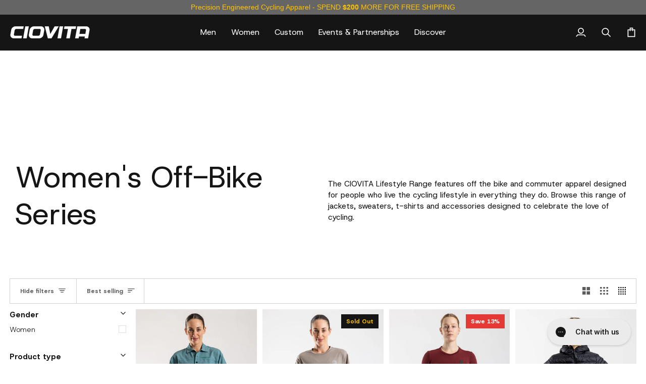

--- FILE ---
content_type: text/css
request_url: https://ciovita.com.au/cdn/shop/t/69/assets/font-settings.css?v=20935576191873613751763451499
body_size: 2
content:
@font-face{font-family:Barlow;font-weight:800;font-style:normal;font-display:swap;src:url(//ciovita.com.au/cdn/fonts/barlow/barlow_n8.b626aaae1ccd3d041eadc7b1698cddd6c6e1a1be.woff2) format("woff2"),url(//ciovita.com.au/cdn/fonts/barlow/barlow_n8.1bf215001985940b35ef11f18a7d3d9997210d4c.woff) format("woff")}@font-face{font-family:Open Sans;font-weight:400;font-style:normal;font-display:swap;src:url(//ciovita.com.au/cdn/fonts/open_sans/opensans_n4.c32e4d4eca5273f6d4ee95ddf54b5bbb75fc9b61.woff2) format("woff2"),url(//ciovita.com.au/cdn/fonts/open_sans/opensans_n4.5f3406f8d94162b37bfa232b486ac93ee892406d.woff) format("woff")}@font-face{font-family:Barlow;font-weight:600;font-style:normal;font-display:swap;src:url(//ciovita.com.au/cdn/fonts/barlow/barlow_n6.329f582a81f63f125e63c20a5a80ae9477df68e1.woff2) format("woff2"),url(//ciovita.com.au/cdn/fonts/barlow/barlow_n6.0163402e36247bcb8b02716880d0b39568412e9e.woff) format("woff")}@font-face{font-family:Barlow;font-weight:900;font-style:normal;font-display:swap;src:url(//ciovita.com.au/cdn/fonts/barlow/barlow_n9.0641981c454b3fc3d4db37ebaaf1fec3bc17cc2a.woff2) format("woff2"),url(//ciovita.com.au/cdn/fonts/barlow/barlow_n9.888138f2a8741799caa670e6fd6e11a45720c1ae.woff) format("woff")}@font-face{font-family:Barlow;font-weight:700;font-style:normal;font-display:swap;src:url(//ciovita.com.au/cdn/fonts/barlow/barlow_n7.691d1d11f150e857dcbc1c10ef03d825bc378d81.woff2) format("woff2"),url(//ciovita.com.au/cdn/fonts/barlow/barlow_n7.4fdbb1cb7da0e2c2f88492243ffa2b4f91924840.woff) format("woff")}@font-face{font-family:Open Sans;font-weight:500;font-style:normal;font-display:swap;src:url(//ciovita.com.au/cdn/fonts/open_sans/opensans_n5.500dcf21ddee5bc5855ad3a20394d3bc363c217c.woff2) format("woff2"),url(//ciovita.com.au/cdn/fonts/open_sans/opensans_n5.af1a06d824dccfb4d400ba874ef19176651ec834.woff) format("woff")}@font-face{font-family:Open Sans;font-weight:400;font-style:italic;font-display:swap;src:url(//ciovita.com.au/cdn/fonts/open_sans/opensans_i4.6f1d45f7a46916cc95c694aab32ecbf7509cbf33.woff2) format("woff2"),url(//ciovita.com.au/cdn/fonts/open_sans/opensans_i4.4efaa52d5a57aa9a57c1556cc2b7465d18839daa.woff) format("woff")}@font-face{font-family:Open Sans;font-weight:500;font-style:italic;font-display:swap;src:url(//ciovita.com.au/cdn/fonts/open_sans/opensans_i5.3ead07c98afbb2e3ec3fe4a47b127b51213a1971.woff2) format("woff2"),url(//ciovita.com.au/cdn/fonts/open_sans/opensans_i5.b00ab1ae87e1c84d69a00cf4ca69626559fa5f8c.woff) format("woff")}
/*# sourceMappingURL=/cdn/shop/t/69/assets/font-settings.css.map?v=20935576191873613751763451499 */


--- FILE ---
content_type: text/css
request_url: https://ciovita.com.au/cdn/shop/t/69/assets/custom-typography.css?v=81104928412314311561763451499
body_size: 171
content:
/** Shopify CDN: Minification failed

Line 43:24 Expected identifier but found whitespace
Line 43:25 Unexpected "300"

**/
/* =========================================
   1) Static @font-face for Host Grotesk 
   ========================================= */
@font-face {
  font-family: 'Host Grotesk';
  font-style: normal;
  font-weight: 300;
  src: 
    url('//ciovita.com.au/cdn/shop/t/69/assets/host-grotesk-v4-latin-300.woff2?v=81529716011573790051763451465') format('woff2');
}
@font-face {
  font-family: 'Host Grotesk';
  font-style: normal;
  font-weight: 400;
  src:
    url('//ciovita.com.au/cdn/shop/t/69/assets/host-grotesk-v4-latin-regular.woff2?v=126196679254081751001763451465') format('woff2');
}

/* =========================================
   2) Override theme variables to Host Grotesk
   ========================================= */
:root {
  /* core slots */
  --FONT-STACK-HEADING : "Host Grotesk", sans-serif;
  --FONT-STACK-ACCENT  : "Host Grotesk", sans-serif;
  --FONT-STACK-BODY    : "Host Grotesk", sans-serif;

  /* type slots (nav, button, kicker) */
  --TYPE-STACK-NAV     : "Host Grotesk", sans-serif;
  --TYPE-STACK-BUTTON  : "Host Grotesk", sans-serif;
  --TYPE-STACK-KICKER  : "Host Grotesk", sans-serif;
}

  /* —————————————————————————————————————————
     Now set each TYPE weight/style to a weight we defined:
     ————————————————————————————————————————— */
  --FONT-WEIGHT-HEADING: 300;
  
  --TYPE-WEIGHT-NAV     : 400;
  --TYPE-STYLE-NAV      : normal;

  --TYPE-WEIGHT-BUTTON  : 400;
  --TYPE-STYLE-BUTTON   : normal;

  --TYPE-WEIGHT-KICKER  : 400;
  --TYPE-STYLE-KICKER   : normal;

  --FONT-WEIGHT-ACCENT-BOLD: 300;
}

/* =========================================
   3) Force weights for headings vs body
   ========================================= */
/* Headings use the 300-light face */
h1, h2, h3, h4, h5, h6 {
  font-family: var(--FONT-STACK-HEADING) !important;
  font-weight: 300 !important;
}

/* Everything else uses the regular 400 */
body, p, li, .text-body, .text-accent {
  font-family: var(--FONT-STACK-BODY);
  font-weight: 400;
}

/* =========================================
   4) One-off helper for Space Grotesk
      (if you still want to self-host that)
   ========================================= */

@font-face {
  font-family: 'Space Grotesk';
  font-style: normal;
  font-weight: 400;
  src: 
    url('//ciovita.com.au/cdn/shop/t/69/assets/space-grotesk-v21-latin-regular.woff2?v=148083128141049431891763451467') format('woff2');
}

.use-space-grotesk {
  font-family: "Space Grotesk", sans-serif !important;
  font-weight: 400                 !important;
}


/* Force light weight on banner titles (including <p> inside) */
.hero__title,
.hero__title p,
.standard__heading,
.standard__heading p,
.collection-grid-item__title,
.text__standard .standard__cta,
.hero__kicker,
.product__title,
.accent-title-large {
  font-family: var(--FONT-STACK-HEADING) !important;
  font-weight: 300                       !important;
}

--- FILE ---
content_type: text/javascript
request_url: https://static.sizebay.technology/4913/prescript.js
body_size: 1831
content:
function getTenant() {
  const d = { 'ciovita.co.za': 4914, 'ciovita.com.au': 4913, 'www.ciovita.com': 4870 }
  console.log(`Sizebay Tenant --> ${d[location.host]}`)
  return d[location.host]
}

const TENANT_ID = getTenant() || 4870
window.SizebayPrescript = () => ({
  getPermalink() {
    return `https://ciovita.com.au/products/${ShopifyAnalytics?.meta?.product?.id}`
  },
  getTenantId() {
    return TENANT_ID
  },
  getButtons() {
    return {
      order: [
        { name: 'vfr', text: 'Find your size' },
        { name: 'chart', text: 'Size guide' },
      ],
      position: 'append',
      class: 'vfr__button--clean',
    }
  },
  getLanguage() {
    return 'en'
  },
  getRecommendationText() {
    return {
      default: 'The fit we recommend for you is {size}',
      simplified: 'The fit we recommend for you is {size}',
      order: 'after',
      anchor: '.vfr__container',
    }
  },
  getConfigProfile() {
    const variant = ShopifyAnalytics.meta.product.variants[0].name.toLowerCase().trim()
    const accordionText = document.querySelector('.accordion-content__inner')?.textContent.toLowerCase().trim() || ''
    const selectCode = document.querySelector('.product__inner.is-sticky > p')?.textContent.trim().split(' ').pop()
    const productName = document.querySelector('h1.product__title ').textContent.toLocaleLowerCase()

    if (productName.includes('socks')) return 'socksProfile'

    if (/pro[\s-]?fit/.test(accordionText) && (variant.includes('sentiero') || variant.includes('jacquard')))
      return 'bibFit'

    if (variant.includes('pro fit') || /pro[\s-]?fit/.test(accordionText)) return 'snugFit'

    if (variant.includes('librio') && variant.includes('race fit') && variant.includes('jersey')) return 'smallerFit'

    if (
      ['CR1435', 'CR1403', 'CR1437', 'CR1436', 'CR1497', 'CR1577', 'CR1576'].some((code) => selectCode?.includes(code))
    )
      return 'looseFit'
  },
  /* getProductSizes() {
    return [...new Set(ShopifyAnalytics.meta.product.variants.map((v) => v.public_title))]
  },
  hasOnPageIntegration() {
    return true
  }, */
  getSizesInStock() {
    return [
      ...document.querySelectorAll('.form__selectors [name="options[Size]"]:not(.sold-out) + label span:first-child'),
    ].map((size) => size.textContent.trim())
  },
})

function insertElement(tag, attrs, parent) {
  const element = document.createElement(tag)
  Object.entries(attrs).forEach(([key, value]) => element.setAttribute(key, value))
  parent.appendChild(element)
}

function insertStyle(ref) {
  insertElement('link', { rel: 'stylesheet', type: 'text/css', href: ref }, document.querySelector('body'))
}

function insertScript(ref) {
  insertElement('script', { src: ref, id: 'szb-vfr__base' }, document.querySelector('head'))
}

function init() {
  insertScript('https://vfr-v3-production.sizebay.technology/V4/implantation/index.js')
  customStyle()
}

function customStyle() {
  insertStyle(`https://static.sizebay.technology/${TENANT_ID}/styles/styles_v4.css`)
}

function selectProduct(index) {
  const baseUrl = window.location.host.includes('preview')
    ? 'https://ciovita.co.za/products/'
    : `https://${location.host}/products/`

  const products = [...document.querySelectorAll('#sizebay-container')].map((e) => e.dataset.shopifyProductId)

  return products.length > 1 ? baseUrl + products[index] : baseUrl + ShopifyAnalytics.meta.product.id
}

function createImageBoxes() {
  document.querySelectorAll('.img-anchor-szb').forEach((group, i) => {
    const btn = document.querySelectorAll('#szb-vfr-button')[i]
    if (!document.querySelectorAll('#sizebay-container')[i] || !btn) return

    group.insertAdjacentHTML(
      'beforeend',
      `
        <div class="custom-image-box-sizebay ec-text-xl" style="position:absolute;top:0;right:0;padding:10px;">
          <div><img src="https://static.sizebay.technology/icons/hangerSlims-white.svg" alt="Hanger Icon">
          <div style="white-space:pre-line;">Find your size</div></div>
        </div>
      `
    )

    group.lastElementChild.addEventListener('click', () => btn.click())
  })
}

function SizebayInit() {
  init()

  const { SizebayPrescript } = window
  const tenantId = SizebayPrescript().getTenantId()
  const buttons = SizebayPrescript().getButtons()
  const lang = SizebayPrescript().getLanguage()
  const items = document.querySelectorAll('#sizebay-container')

  items.forEach((item, index) => {
    const divLook = document.createElement('div')
    divLook.setAttribute('id', `szb-look-${index}`)
    item.insertAdjacentElement('afterend', divLook)
    const permalink = selectProduct(index)
    console.log('Sizebay Product Link Updated ' + index + ':', permalink)
    const anchor = { mobile: `#szb-look-${index}`, web: `#szb-look-${index}` }
    const payload = { permalink, tenantId, buttons, anchor, lang }

    const sizebayRender = () => {
      window?.Sizebay?.Implantation(payload)
    }

    window.addEventListener('sizebay:rendered', () => {
      createImageBoxes()
    })

    window.addEventListener('sizebay:loaded', () => {
      sizebayRender()
    })
  })
}

if (document.querySelector('#sizebay-container')) {
  SizebayInit()
}
